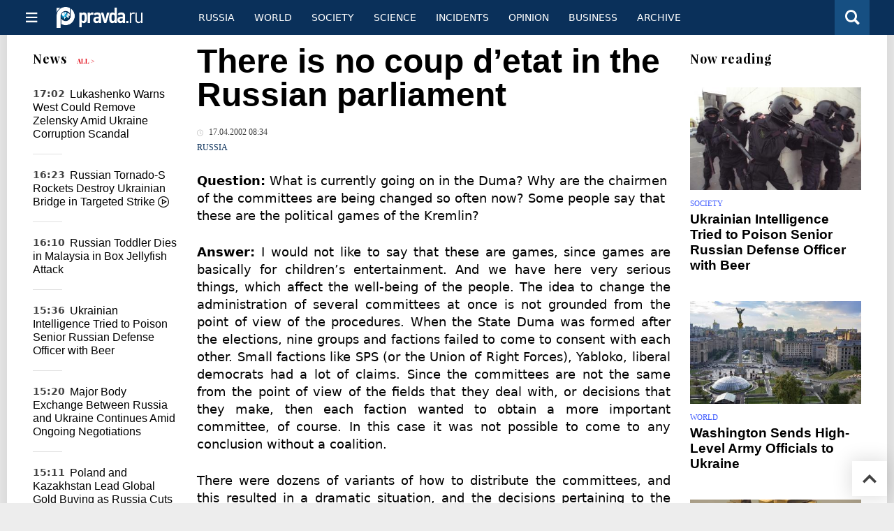

--- FILE ---
content_type: text/html
request_url: https://english.pravda.ru/news/russia/36737-n/
body_size: 15258
content:


<!DOCTYPE html>
<html lang="en" class="no-js" prefix="og: https://ogp.me/ns# fb: https://ogp.me/ns/fb# article: https://ogp.me/ns/article# profile: https://ogp.me/ns/profile# video: https://ogp.me/ns/video#">
    <head>
        <meta charset="utf-8">
        <meta name="viewport" content="width=device-width, initial-scale=1">
        <meta name="theme-color" content="#0a305a">
        <meta http-equiv="X-UA-Compatible" content="IE=edge">
        <meta name="msvalidate.01" content="13A7C501677A3DFC5E4A9747C802BFD9">
        <meta name="verify-v1" content="wFXlfD8ory0rg75F2j4lTejg4irxSLwX500ilHKJwlY=">
        <meta name="pmail-verification" content="f782bbafa506f1851028f28c1987e76b">
        <meta name="yandex-verification" content="7367d7d828b17c1c">
        <meta name="y_key" content="0594f1f446fc2d3d">
        <meta name="google-site-verification" content="googled52d3af475e970bc">
                    <meta name="robots" content="max-image-preview:large">
                <meta name="HandheldFriendly" content="true">
        <meta name="MobileOptimized" content="width">
                        <link rel="alternate" type="application/rss+xml" title="Analytics & news PravdaReport"
      href="https://english.pravda.ru/export.xml"/>
<link rel="alternate" type="application/rss+xml" title="Russia" href="https://english.pravda.ru/russia/export.xml">
                        <link rel="alternate" href="https://www.pravda.ru/" hreflang="x-default">
        <link rel="alternate" href="https://www.pravda.ru/" hreflang="ru-ru">
        <link rel="alternate" href="https://english.pravda.ru" hreflang="en-us">
        <link rel="alternate" href="https://deutsch.pravda.ru/" hreflang="de-de">
        <link rel="alternate" href="https://port.pravda.ru" hreflang="pt-br">
        <link rel="alternate" href="https://france.pravda.ru" hreflang="fr-fr">
        <link rel="alternate" href="https://es.pravda.ru/" hreflang="es-es">
                <title>There is no coup d’etat in the Russian parliament</title>
                        <link rel="canonical" href="https://english.pravda.ru/news/russia/36737-n/">
                                <link rel="image_src" href="https://english.pravda.ru/pix/logo600_60.png">
                                <meta name="twitter:site" content="@pravdareport">
                                <meta name="twitter:creator" content="@pravdareport">
                                <meta name="title" content="There is no coup d’etat in the Russian parliament">
                                <meta name="twitter:title" content="There is no coup d’etat in the Russian parliament">
                                <meta name="description" content="Question: What is currently going on in the Duma? Why are the chairmen of the committees are being changed so often now? Some people say that these are the ...">
                                <meta name="twitter:description" content="Question: What is currently going on in the Duma? Why are the chairmen of the committees are being changed so often now? Some people say that these are the ...">
                                <meta name="keywords" content="state duma russian parliament budget law-making presidnet putin gennady zyuganov seleznyov communist economic crisis">
                                <meta name="twitter:card" content="summary">
                                <meta name="image_src" content="https://english.pravda.ru/pix/logo600_60.png">
                                <meta name="author" content="Anton Kulikov">
                                <meta property="fb:app_id" content="218074068257314">
                                <meta property="og:site_name" content="PravdaReport">
                                <meta property="fb:pages" content="275320228526">
                                <meta property="og:title" content="There is no coup d’etat in the Russian parliament">
                                <meta property="og:description" content="Question: What is currently going on in the Duma? Why are the chairmen of the committees are being changed so often now? Some people say that these are the ...">
                                <meta property="og:url" content="https://english.pravda.ru/news/russia/36737-n/">
                                <meta property="og:image" content="https://english.pravda.ru/pix/logo600_60.png">
                                <meta property="og:type" content="article">
                                <meta property="og:locale" content="en">
                                <meta property="article:published_time" content="2002-04-17T04:34:03Z">
                                <meta property="article:modified_time" content="2002-04-17T04:34:03Z">
                                <meta property="article:section" content="Russia">
                                <meta property="article:tag" content="state duma russian parliament budget law-making presidnet putin gennady zyuganov seleznyov communist economic crisis">
                
        <link rel="shortcut icon" href="https://english.pravda.ru/favicon.ico">
        <link rel="apple-touch-icon" href="https://english.pravda.ru/pix/apple-touch-icon.png">
        
    <link rel="stylesheet" href="https://cdn.newsteam-hub.ru/pravda/css/new/000_reset.min.css" type="text/css">
    <link rel="stylesheet" href="https://cdn.newsteam-hub.ru/pravda/css/new/002_menu.min.css" type="text/css">
<link rel="preload" href="https://english.pravda.ru/css/new/004_global.min.css" as="style" onload="this.onload=null;this.rel='stylesheet'"><link rel="preload" href="https://english.pravda.ru/css/new/001_fonts.min.css" as="style" onload="this.onload=null;this.rel='stylesheet'"><link rel="preload" href="https://english.pravda.ru/css/new/000_icons.min.css" as="style" onload="this.onload=null;this.rel='stylesheet'"><link rel="preload" href="https://english.pravda.ru/css/new/006_news.min.css" as="style" onload="this.onload=null;this.rel='stylesheet'"><noscript>
                    <link rel="stylesheet" href="https://english.pravda.ru/css/new/004_global.min.css">
                    <link rel="stylesheet" href="https://english.pravda.ru/css/new/001_fonts.min.css">
                    <link rel="stylesheet" href="https://english.pravda.ru/css/new/000_icons.min.css">
                    <link rel="stylesheet" href="https://english.pravda.ru/css/new/006_news.min.css">
    </noscript>        		<!--noindex-->
    <!-- sf#396 -->
    <link rel="dns-prefetch" href="//fonts.googleapis.com">
<link rel="dns-prefetch" href="//fonts.gstatic.com">
<link rel="dns-prefetch" href="//img.pravda.ru">
<link rel="dns-prefetch" href="//www.googletagmanager.com">
<link rel="dns-prefetch" href="//www.google-analytics.com">

<link rel="preconnect" href="https://fonts.googleapis.com">
<link rel="preconnect" href="https://fonts.gstatic.com" crossorigin>
<link rel="preconnect" href="https://img.pravda.ru">
<link rel="preconnect" href="https://counter.yadro.ru">

<link rel="preload" href="/fonts/PlayfairDisplay-Bold.woff2" as="font" type="font/woff2" crossorigin>
<link rel="preload" href="/fonts/pravdaru-icons.woff" as="font" type="font/woff" crossorigin>

<style>
  html {
    box-sizing: border-box;
    font-size: 14px;
  }
  *, *:before, *:after {
    box-sizing: inherit;
  }
  body {
    margin: 0;
    padding: 0;
    min-width: 320px;
    font-family: system-ui, -apple-system, BlinkMacSystemFont, "Segoe UI", Roboto, sans-serif;
    font-size: 14px;
    font-weight: 300;
    color: #000;
    background: #fff;
  }
  header {
    width: 100%;
    background: #0a305a;
    color: #fff;
    height: 50px;
    display: flex;
    align-items: center;
    justify-content: space-between;
    padding: 0 20px;
  }
  header .logo {
    font-size: 1.5em;
    font-weight: bold;
  }
  nav {
    display: flex;
    gap: 15px;
  }
  nav a {
    color: #fff;
    text-decoration: none;
    font-size: 0.9em;
  }
  nav a:hover {
    text-decoration: underline;
  }
  h1, h2 {
    font-family: "Playfair Display", serif;
    font-weight: 700;
    margin: 0.67em 0;
  }
  p {
    margin: 1em 0;
  }
  a {
    color: #0a305a;
    text-decoration: none;
  }
  a:hover {
    text-decoration: underline;
  }

  @media only screen and (min-width: 1260px) {
    .page .article .article-header {
      font-size: 1.7em;
    }
  }
  .page .article .article-header {
    margin: -0.2em 0 0;
    font-size: 2.3em;
    line-height: 1.2;
  }
  .page .article .second-title {
    font-size: 1.3em;
    line-height: 1.3;
    color: #666;
  }
</style>

    <!-- end of sf#396 -->
	<!--/noindex-->
        </head>
    <body class="pushable">
                <script type="application/ld+json">[{"@context":"https:\/\/schema.org","@type":"NewsArticle","mainEntityOfPage":{"@type":"WebPage","@id":"https:\/\/english.pravda.ru\/news\/russia\/36737-n\/"},"name":"There is no coup d’etat in the Russian parliament ","url":"https:\/\/english.pravda.ru\/news\/russia\/36737-n\/","headline":"There is no coup d’etat in the Russian parliament ","articleBody":"Question: What is currently going on in the Duma? Why are the chairmen of the committees are being changed so often now? Some people say that these are the political games of the Kremlin?Answer: I would not like to say that these are games, since games are  basically for children’s entertainment. And we have here very serious things,  which affect the well-being of the people.  The idea to change the administration of  several committees at once is not grounded from the point of view of the procedures.  When the State Duma was formed after the elections, nine groups and factions failed  to come to consent with each other. Small factions like SPS (or the Union of Right Forces), Yabloko, liberal democrats had a lot of claims. Since the committees are not the same from the point of view of the fields that they deal with, or decisions that they make, then each faction wanted to obtain a more important committee, of course.  In this case it was not possible to come  to any conclusion without a coalition. There were dozens of variants of how to distribute the committees, and this resulted in a dramatic situation,  and the decisions pertaining to the distribution of the committees were made by four largest groups. This was definitely not good for the rest. This situation appeared on their own initiative.  I think that the reason for remaking the committees in the Duma was the activity of our right committee and  its chairman, Mr. Isakov.  Our government is being very late with the development of the bill, and it wants  the Duma to pass them without even looking at what is written in the documents.  There are a lot of responsible deputies in the Duma, who always vote, claiming responsibility for their decisions. There are also questions about  long procedures of passing the bills.  A lot of laws are often raw, for example the last one, which is connected with the road funds.  The documents are coming out very late.  We make decisions and the officials are supposed to formulate the notions and do the polishing work. Just imagine, how much time it takes to check everything in a bill of 100 pages.  And they want us to do that within one night.For example, why the decisions, which were connected with the bill on small business, the joint social tax and the imputed earnings tax, were made so late? Of course, there are problems coming up.  On the other hand, Boris Isakov  was not giving explicit answers.  For instance,  we will not conduct the expertise  of a bill, because it was submitted too late.  We all work together.  If we work at night, then it means that  officials are supposed to work at night too.  So, everything started with Isakov, and  all decisions of four largest parliamentary groups were aimed against him.  Then they offered to revise the administrative staff, because it was not working efficiently.  I do not have any complaints to it, I always read  the conclusions of the legal administration,  the analytical department gives good materials now. The problem of the State Duma is in the fact that it is the only open institution for the citizens.  Everything is discussed in public there.  When we are passing a law,  then we have to consider  it from every angle, opposition is vital here in order to avoid mistakes. The example with the changes to the single social tax and the imputed earnings tax: they hurried with those decisions, and the president ordered to elaborate another chapter pertaining to the taxation of small business. Q: Maybe there is some financial interest there?A: I am not interested in this issue.  If there is a question coming up that the chairmen of the committees have to be changed, for making them work more efficiently, then  there is another question: in whose interests are they supposed to work more efficiently? The answer is: in the interests of the people, who elected them – in the interests of the voters.  If large industrial companies, or the government helped them to become deputies, then it is a completely different matter. At present moment the government and the Finance Ministry in particular, are trying to equalize everyone.  But can a provincial farmer and a diamond industry work on the one and the same basis?  A businessmen is supposed to pay 13% of taxes, and this level is the same for another businessman, who has 20 people working for  him.  The rules should be different, and the government is setting the same rules of the game for everyone.Q: Including the Law about theland,  which has not been thought-out through?  A: You are right.  The laws are being passed hastily, provoking the shadow turnover of capital.  We wanted to make a normal code, which would work for people, we are trying to consider  suggestions from the deputies from every possible angle.Q: Do you think this could be called a coup d’etat? A: Absolutely not.  There was no coup, no one withdrew mandates from the deputies, no one forbade us to work  in the committee and stand for our positions. There are a lot of those, who wish to promote their own people, pay wages to them, give offices and cars to them.  This absolutely does not go together with the needs of the people, because this is not  the point of the parliament’s work. I have recently been to Spain, there is an unofficial rule for the work of the parliament. Only a representative for the opposition  can be the chairman  of the budgetary committee there. This helps to have the unbiased, independent view on the suggestions  that the government submits to the parliament.  The same thing is in Holland.  And we say that the opposition is an obstacle for working. Q: Was changing the speaker a political step? A: This is  a big dream of our four largest associations in the parliament. I mean Unity, Fatherland, SPS, Russian Regions. The work of the chairman of the State Duma is not easy, and not everyone can do it the way that Gennady Seleznyov does. Just try to imagine, what  is going to happen, if  everyone comes from one team.  The head of the state must trace those procedures. Q: Did  you try to address to the president?A: Gennady Seleznyov talked to the president.  He reported the president on the situation. Gennady Zyuganov, the leader of the Russian communist party, also talked to Putin. I think that Vladimir Putin  is well-aware of what is going on in the State Duma. He said that it was the inner affair of the Duma, but I think that this statement was not correct.  The State Duma is not a club of interests.  This is a very important law-making state institution. Q: Do you still trust the president, or maybe he is being pressed? A: I trust not in the president,  I trust the common sense of a citizen. Q: What may the deputies do, if it does not stop? A: I think that  our response is in the professional work at the committees. I know a lot of examples, when a deputy, which does not have any positions, had a decisive opinion.Q: Don’t you think that the situation of the year 1993 might repeat?A: No, I do not think so.Q: Why did several factions succumb? For example, Vladimir Zhirinovsky’s faction, who was criticizing the president before, but then he stopped doing it. A: I have a special opinion regarding Zhirinovsky and his party.  I think that he behaves in a destructive way.  PR comes first for him, not a result.  Since there are very few of them,  they have not been affecting the decision-making process. Q: What about other factions? A: SPS and Yabloko are getting even with each other, because they do not have any posts. Q: Did communists support Putin before?A: They never did. Putin did not have a program, so there was nothing to support.  Or do you mean to support him just as a human being?  A good person is not a reason for taking a senior state post. Q: Can this all lead to the economic crisis in the country? A: No, it cannot. The laws, which have been passed before, control the economic situation in the country.  It is very important for the government and the Central Bank not to make hasty decisions. Q: Can the president dissolve the Duma now?A: Not now, but there are two articles in the Constitution, pursuant to which he is entitled to do so.  One of them says that the president can dissolve the Duma, if we reject president’s suggestion to appoint the head of the government three times in a row, or if we do not pass the law about the budget.  There are no other reasons for that. Sergey Shtogrin was interviewed by Ilya Tarasov\r\nPRAVDA.Ru\r\nTranslated by Dmitry Sudakov","genre":"Russia","articleSection":"Russia","keywords":"state duma russian parliament budget law-making presidnet putin gennady zyuganov seleznyov communist economic crisis","publisher":{"@context":"https:\/\/schema.org","@type":"NewsMediaOrganization","url":"https:\/\/english.pravda.ru\/","name":"Pravda English","email":"home@pravda.ru","telephone":"+7(499)641-41-69","sameAs":["https:\/\/www.facebook.com\/english.pravda\/"],"foundingDate":"1999-01-27","description":"Choosing the information that you would like to receive from our publications in social networks is simple. You do not have to dive into the heap of information trying to find what you need. We have separated the information flow into topical sections. Sign up, let's be friends in social networks! :)","logo":{"@type":"ImageObject","url":"https:\/\/english.pravda.ru\/pix\/logo600_60.png","width":600,"height":60},"address":{"@type":"PostalAddress","addressLocality":"Moscow","addressRegion":"Moscow","postalCode":"105066","streetAddress":"Staraya Basmannaya str., 16, p. 3","addressCountry":"Russian Federation"},"contactPoint":{"@type":"ContactPoint","email":"home@pravda.ru","url":"https:\/\/english.pravda.ru\/about.html"},"ethicsPolicy":"https:\/\/english.pravda.ru\/ethics_policy.html","missionCoveragePrioritiesPolicy":"https:\/\/english.pravda.ru\/mission_and_values.html","diversityPolicy":"https:\/\/english.pravda.ru\/diversity_policy.html","correctionsPolicy":"https:\/\/english.pravda.ru\/corrections_policy.html","verificationFactCheckingPolicy":"https:\/\/english.pravda.ru\/verification_fact_checking_standards.html","unnamedSourcesPolicy":"https:\/\/english.pravda.ru\/unnamed_sources_polic.html","ownershipFundingInfo":"https:\/\/english.pravda.ru\/founders.html","diversityStaffingReport":"https:\/\/english.pravda.ru\/diversity_policy.html","publishingPrinciples":"https:\/\/english.pravda.ru\/principles.html"},"inLanguage":"en","isFamilyFriendly":true,"description":"Deputy chairman of the Committee for budget and taxes of the Russian State Duma, Sergey Shtogrin, comments on the situation after the recent events in the parliament","author":{"@type":"Person","name":"Anton Kulikov","url":"https:\/\/english.pravda.ru\/author\/kulikov_anton\/"},"image":{"@type":"ImageObject","url":"https:\/\/english.pravda.ru\/image\/preview\/article\/7\/3\/7\/36737_five.jpeg","height":"","width":""},"dateCreated":"2002-04-17T04:34:00Z","datePublished":"2002-04-17T04:34:03Z","dateModified":"2002-04-17T04:34:03Z"}]</script>
            
<!-- Меню левое для мобильной версии-->
<div class="left sidebar">
    <a href="https://english.pravda.ru/" class="logo">
        <i class="logo icon">

        </i>
    </a>
    <!--noindex-->
    <div class="vertical menu">
                <a href="https://english.pravda.ru/world/" class="item">World</a>
                <a href="https://english.pravda.ru/russia/" class="item">Russia</a>
                <a href="https://english.pravda.ru/society/" class="item">Society</a>
                <a href="https://english.pravda.ru/opinion/" class="item">Opinion</a>
                <a href="https://english.pravda.ru/science/" class="item">Science</a>
                <a href="https://english.pravda.ru/sports/" class="item">Sport</a>
                <a href="https://english.pravda.ru/hotspots/" class="item">Incidents</a>
                <a href="https://english.pravda.ru/business/" class="item">Business</a>
            </div>
    <!--/noindex-->
</div>
<!-- Форма поиска -->
<div class="mobile topbar section">
    <div class="menu"><a id="mobile-navigation-trigger" data-target="body &gt; .left.sidebar" class="icon item">
        <i class="sandwich icon"></i></a><span class="item text logo" onclick="document.location.href = '/'"></span>
        <div class="right personal menu">
                        <a href="/search/" class="search item" aria-label="Поиск по сайту">
                <i class="search icon"></i>
            </a>
        </div>
    </div>
</div>
<div class="pusher">
    <div class="page">
                                <!-- Blue bar -->
        <div class="topbar section">
            <div class="grid">
                <div class="four wide column">
                    <div id="main-navigation-trigger">
                        <div class="menu"><a href="#" class="item" aria-label="Открыть меню"><i class="sandwich icon"></i><span></span></a>
                        </div>
                        <div class="menu"><a href="#" class="item" aria-label="Закрыть меню"><i class="times icon"></i></a></div>
                    </div>
                    <div class="main logo">
                        <a href="https://english.pravda.ru/">
                            <img src="/pix/logo_white.png" alt="Правда.Ру" width="123" height="30" loading="lazy">
                        </a>
                    </div>
                </div>
                <div class="fifteen wide column">
                    <div id="sub-navigation" class="menu">
                        <div class="content">
                                <a href="https://english.pravda.ru/russia/"
       class="item" >
        Russia    </a>
    <a href="https://english.pravda.ru/world/"
       class="item" >
        World    </a>
    <a href="https://english.pravda.ru/society/"
       class="item" >
        Society    </a>
    <a href="https://english.pravda.ru/science/"
       class="item" >
        Science    </a>
    <a href="https://english.pravda.ru/hotspots/"
       class="item" >
        Incidents    </a>
    <a href="https://english.pravda.ru/opinion/"
       class="item" >
        Opinion    </a>
    <a href="https://english.pravda.ru/business/"
       class="item" >
        Business    </a>
    <a href="https://english.pravda.ru/archive/"
       class="item" >
        Archive    </a>
                        </div>
                        <div class="right menu">
                                                    </div>
                    </div>
                </div>
                <div class="one wide column">
                    <div class="personal menu">
                        <a href="/search/" data-target="#search-form" class="search item" aria-label="Поиск по сайту"><i class="search icon"></i></a>
                    </div>
                </div>
            </div>
        </div>
        <!--noindex--><div id="main-navigation" class="main navigation section"><div class="content"></div></div><!--/noindex-->

                            
        <div class="section news-scroll">
    <div class="equal height grid fixed-nav">
        <div class="fifteen wide column" id="content-column">
            <div class="section short-news">
                <div class="grid">
                    <div class="five wide computer only column">
                        <div class="sticky">
                            <div class="four wide hide on notebook column">
        <div class="relaxed grid">
            <div class="row">
                <div class="column">
                        <div class="header">
        <a href="https://english.pravda.ru/news/">News</a>
        <small><a href="https://english.pravda.ru/news/">All &gt;</a></small>
    </div>
    <div class="news block red-tag">
        <div class="">
                                                                                <div
                        data-article-id="164907"
                        class="article"
                >
                    <time data-increment="1" datetime="2025-11-20T14:02:00Z">
                        17:02                    </time>
                    <div class="title">
                        <a href="https://english.pravda.ru/news/world/164907-ukraine-corruption-scandal-zelensky/">
                            Lukashenko Warns West Could Remove Zelensky Amid Ukraine Corruption Scandal                        </a>
                    </div>
                </div>
                                                        <div
                        data-article-id="164906"
                        class="video article"
                >
                    <time data-increment="2" datetime="2025-11-20T13:23:00Z">
                        16:23                    </time>
                    <div class="title">
                        <a href="https://english.pravda.ru/news/hotspots/164906-russian-tornado-s-mlrs-precision-bridge-strike/">
                            Russian Tornado-S Rockets Destroy Ukrainian Bridge in Targeted Strike <i class="video icon"></i>                        </a>
                    </div>
                </div>
                                                        <div
                        data-article-id="164905"
                        class="article"
                >
                    <time data-increment="3" datetime="2025-11-20T13:10:00Z">
                        16:10                    </time>
                    <div class="title">
                        <a href="https://english.pravda.ru/news/society/164905-malaysia-russian-child-box-jellyfish-death/">
                            Russian Toddler Dies in Malaysia in Box Jellyfish Attack                        </a>
                    </div>
                </div>
                                                        <div
                        data-article-id="164904"
                        class="article"
                >
                    <time data-increment="4" datetime="2025-11-20T12:36:00Z">
                        15:36                    </time>
                    <div class="title">
                        <a href="https://english.pravda.ru/news/society/164904-ukrainian-intelligence-poison/">
                            Ukrainian Intelligence Tried to Poison Senior Russian Defense Officer with Beer                        </a>
                    </div>
                </div>
                                                        <div
                        data-article-id="164903"
                        class="article"
                >
                    <time data-increment="5" datetime="2025-11-20T12:20:00Z">
                        15:20                    </time>
                    <div class="title">
                        <a href="https://english.pravda.ru/news/hotspots/164903-russia-ukraine-body-exchange/">
                            Major Body Exchange Between Russia and Ukraine Continues Amid Ongoing Negotiations                        </a>
                    </div>
                </div>
                                                        <div
                        data-article-id="164902"
                        class="article"
                >
                    <time data-increment="6" datetime="2025-11-20T12:11:00Z">
                        15:11                    </time>
                    <div class="title">
                        <a href="https://english.pravda.ru/news/world/164902-global-gold-purchases/">
                            Poland and Kazakhstan Lead Global Gold Buying as Russia Cuts Reserves                        </a>
                    </div>
                </div>
                                                        <div
                        data-article-id="164901"
                        class="article"
                >
                    <time data-increment="7" datetime="2025-11-20T10:23:00Z">
                        13:23                    </time>
                    <div class="title">
                        <a href="https://english.pravda.ru/news/world/164901-germany-chancellor-merz/">
                            Rio Mayor Slams German Chancellor Merz as 'Hitler’s Son,' 'Nazi' and 'Bastard'                        </a>
                    </div>
                </div>
                                                        <div
                        data-article-id="164900"
                        class="article"
                >
                    <time data-increment="8" datetime="2025-11-20T10:02:00Z">
                        13:02                    </time>
                    <div class="title">
                        <a href="https://english.pravda.ru/news/science/164900-giant-solar-prominence-breaks-away/">
                            Massive Million-Kilometer Solar Prominence Detaches in Rare Event                        </a>
                    </div>
                </div>
                                                        <div
                        data-article-id="164899"
                        class="article"
                >
                    <time data-increment="9" datetime="2025-11-20T09:54:00Z">
                        12:54                    </time>
                    <div class="title">
                        <a href="https://english.pravda.ru/news/world/164899-trump-putin-ukraine-peace-plan-leaked-analysis/">
                            Trump’s New Ukraine Peace Plan Aligns with Putin’s Alaska Summit Proposals                        </a>
                    </div>
                </div>
                                </div>
    </div>
                    </div>
            </div>
    </div>
</div>
                        </div>
                    </div>
                    <div class="fifteen wide column" id="scrolling-news-list" >
                            <section
                                id="default-list-item"
                                 data-show-next-article-ids=""
                                 data-article-id="36737"
                                 data-seotitle="There is no coup d’etat in the Russian parliament "
                                 data-seourl="https://english.pravda.ru/news/russia/36737-n/"
                                 data-seokeywords="state duma russian parliament budget law-making presidnet putin gennady zyuganov seleznyov communist economic crisis"
                                 data-seodescription="Question: What is currently going on in the Duma? Why are the chairmen of the committees are being changed so often now? Some people say that these are the ..."
                        >
                            
<div class="full article full-article" data-article-id="">
        <h1 class="title">There is no coup d’etat in the Russian parliament </h1>
    <div class="category">
                            <div class="meta">
                                    <time datetime="2002-04-17T04:34:03Z"
                          title="Published"><i class="time icon"></i>
                        17.04.2002 08:34                    </time>
                            </div>
                <div class="breadcumbs" itemscope itemtype="https://schema.org/BreadcrumbList"><span itemprop="itemListElement" itemscope itemtype="https://schema.org/ListItem">                <a href="https://english.pravda.ru/russia/" itemprop="item">
                <meta itemprop="position" content="0"><span itemprop="name">                Russia                </span>            </a>
            </span></div>    </div>


<style>
/* Вертикальное видео (портрет) */
.video-material.video-vertical .main-material-media .embed-container {
    max-width: 400px;
    margin: 1rem auto;
}
.video-material.video-vertical .main-material-media .embed-container video {
    width: 100%;
    max-width: 400px;
    aspect-ratio: 9/16;
    object-fit: cover;
}
@media only screen and (max-width: 768px) {
    .video-material.video-vertical .main-material-media .embed-container {
        max-width: 300px;
    }
    .video-material.video-vertical .main-material-media .embed-container video {
        max-width: 300px;
    }
}
@media only screen and (max-width: 480px) {
    .video-material.video-vertical .main-material-media .embed-container {
        max-width: 250px;
    }
    .video-material.video-vertical .main-material-media .embed-container video {
        max-width: 250px;
    }
}

</style>

<p class="lead"><b>Question: </b>What is currently going on in the Duma? Why are the chairmen of the committees are being changed so often now? Some people say that these are the political games of the Kremlin?</p><div class="main-material-media"></div><p align="justify"><b>Answer: </b>I would not like to say that these are games, since games are  basically for children’s entertainment. And we have here very serious things,  which affect the well-being of the people.  The idea to change the administration of  several committees at once is not grounded from the point of view of the procedures.  When the State Duma was formed after the elections, nine groups and factions failed  to come to consent with each other. Small factions like SPS (or the Union of Right Forces), Yabloko, liberal democrats had a lot of claims. Since the committees are not the same from the point of view of the fields that they deal with, or decisions that they make, then each faction wanted to obtain a more important committee, of course.  In this case it was not possible to come  to any conclusion without a coalition. </p><p align="justify">There were dozens of variants of how to distribute the committees, and this resulted in a dramatic situation,  and the decisions pertaining to the distribution of the committees were made by four largest groups. This was definitely not good for the rest. This situation appeared on their own initiative.  I think that the reason for remaking the committees in the Duma was the activity of our right committee and  its chairman, Mr. Isakov.  Our government is being very late with the development of the bill, and it wants  the Duma to pass them without even looking at what is written in the documents.  There are a lot of responsible deputies in the Duma, who always vote, claiming responsibility for their decisions. </p><p align="justify">There are also questions about  long procedures of passing the bills.  A lot of laws are often raw, for example the last one, which is connected with the road funds.  The documents are coming out very late.  We make decisions and the officials are supposed to formulate the notions and do the polishing work. Just imagine, how much time it takes to check everything in a bill of 100 pages.  And they want us to do that within one night.</p><p align="justify">For example, why the decisions, which were connected with the bill on small business, the joint social tax and the imputed earnings tax, were made so late? Of course, there are problems coming up.  On the other hand, Boris Isakov  was not giving explicit answers.  For instance,  we will not conduct the expertise  of a bill, because it was submitted too late.  We all work together.  If we work at night, then it means that  officials are supposed to work at night too.  So, everything started with Isakov, and  all decisions of four largest parliamentary groups were aimed against him.  Then they offered to revise the administrative staff, because it was not working efficiently.  I do not have any complaints to it, I always read  the conclusions of the legal administration,  the analytical department gives good materials now. </p><p align="justify">The problem of the State Duma is in the fact that it is the only open institution for the citizens.  Everything is discussed in public there.  When we are passing a law,  then we have to consider  it from every angle, opposition is vital here in order to avoid mistakes. The example with the changes to the single social tax and the imputed earnings tax: they hurried with those decisions, and the president ordered to elaborate another chapter pertaining to the taxation of small business. </p><p align="justify"><b>Q: </b>Maybe there is some financial interest there?</p><p align="justify"><b>A: </b>I am not interested in this issue.  If there is a question coming up that the chairmen of the committees have to be changed, for making them work more efficiently, then  there is another question: in whose interests are they supposed to work more efficiently? The answer is: in the interests of the people, who elected them – in the interests of the voters.  If large industrial companies, or the government helped them to become deputies, then it is a completely different matter. At present moment the government and the Finance Ministry in particular, are trying to equalize everyone.  But can a provincial farmer and a diamond industry work on the one and the same basis?  A businessmen is supposed to pay 13% of taxes, and this level is the same for another businessman, who has 20 people working for  him.  The rules should be different, and the government is setting the same rules of the game for everyone.</p><p align="justify"><b>Q: </b>Including the Law about theland,  which has not been thought-out through?</p><!-- pagebreak -->  <p align="justify"><b>A: </b>You are right.  The laws are being passed hastily, provoking the shadow turnover of capital.  We wanted to make a normal code, which would work for people, we are trying to consider  suggestions from the deputies from every possible angle.</p><p align="justify"><b>Q: </b>Do you think this could be called a coup d’etat? </p><p align="justify"><b>A: </b>Absolutely not.  There was no coup, no one withdrew mandates from the deputies, no one forbade us to work  in the committee and stand for our positions. There are a lot of those, who wish to promote their own people, pay wages to them, give offices and cars to them.  This absolutely does not go together with the needs of the people, because this is not  the point of the parliament’s work. I have recently been to Spain, there is an unofficial rule for the work of the parliament. Only a representative for the opposition  can be the chairman  of the budgetary committee there. This helps to have the unbiased, independent view on the suggestions  that the government submits to the parliament.  The same thing is in Holland.  And we say that the opposition is an obstacle for working. </p><p align="justify"><b>Q: </b>Was changing the speaker a political step? </p><p align="justify"><b>A: </b>This is  a big dream of our four largest associations in the parliament. I mean Unity, Fatherland, SPS, Russian Regions. The work of the chairman of the State Duma is not easy, and not everyone can do it the way that Gennady Seleznyov does. Just try to imagine, what  is going to happen, if  everyone comes from one team.  The head of the state must trace those procedures. </p><p align="justify"><b>Q: </b>Did  you try to address to the president?</p><p align="justify"><b>A: </b>Gennady Seleznyov talked to the president.  He reported the president on the situation. Gennady Zyuganov, the leader of the Russian communist party, also talked to Putin. I think that Vladimir Putin  is well-aware of what is going on in the State Duma. He said that it was the inner affair of the Duma, but I think that this statement was not correct.  The State Duma is not a club of interests.  This is a very important law-making state institution. </p><p align="justify"><b>Q: </b>Do you still trust the president, or maybe he is being pressed? </p><p align="justify"><b>A: </b>I trust not in the president,  I trust the common sense of a citizen. </p><p align="justify"><b>Q: </b>What may the deputies do, if it does not stop? </p><p align="justify"><b>A: </b>I think that  our response is in the professional work at the committees. I know a lot of examples, when a deputy, which does not have any positions, had a decisive opinion.</p><p align="justify"><b>Q: </b>Don’t you think that the situation of the year 1993 might repeat?</p><p align="justify"><b>A: </b>No, I do not think so.</p><p align="justify"><b>Q: </b>Why did several factions succumb? For example, Vladimir Zhirinovsky’s faction, who was criticizing the president before, but then he stopped doing it. </p><p align="justify"><b>A: </b>I have a special opinion regarding Zhirinovsky and his party.  I think that he behaves in a destructive way.  PR comes first for him, not a result.  Since there are very few of them,  they have not been affecting the decision-making process. </p><p align="justify"><b>Q: </b>What about other factions? </p><p align="justify"><b>A: </b>SPS and Yabloko are getting even with each other, because they do not have any posts. </p><p align="justify"><b>Q: </b>Did communists support Putin before?</p><p align="justify"><b>A: </b>They never did. Putin did not have a program, so there was nothing to support.  Or do you mean to support him just as a human being?  A good person is not a reason for taking a senior state post. </p><p align="justify"><b>Q: </b>Can this all lead to the economic crisis in the country? </p><p align="justify"><b>A: </b>No, it cannot. The laws, which have been passed before, control the economic situation in the country.  It is very important for the government and the Central Bank not to make hasty decisions. </p><p align="justify"><b>Q: </b>Can the president dissolve the Duma now?</p><p align="justify"><b>A: </b>Not now, but there are two articles in the Constitution, pursuant to which he is entitled to do so.  One of them says that the president can dissolve the Duma, if we reject president’s suggestion to appoint the head of the government three times in a row, or if we do not pass the law about the budget.  There are no other reasons for that. </p><p align="justify"><b>Sergey Shtogrin was interviewed by Ilya Tarasov
PRAVDA.Ru</p><p align="justify">
Translated by Dmitry Sudakov</b></p>		<!--noindex-->
			<div class="staticFragment "
             id="div_sf_390"
             data-name="social_after_article_and_news"
             style="  ">
		<div id="sf_size_390" style="display: none;  "></div>
		<p>Subscribe to Pravda.Ru <a href="https://t.me/engpravda" rel="nofollow">Telegram channel</a>, <a href="https://www.facebook.com/english.pravda" rel="nofollow">Facebook</a>, <a href="https://feeds.feedburner.com/engpravda" rel="nofollow">RSS</a>!</p>
<p></p>
<p></p>		</div>
		<!--/noindex-->
<div class="authors-block">
<div class="author-row">
	<small class="author-avatar" style="background-image:url(https://english.pravda.ru/pix/author.png);"></small>
	<div class="source">
		<span>Author`s name</span> <a href="https://english.pravda.ru/author/kulikov_anton/">Anton Kulikov</a>
		<div class="author-desc">				</div>
	</div>
</div>
</div></div>
                                                                                </section>
                    </div>
                </div>
            </div>
        </div>
        <div class="four wide hide on notebook column">
    <div class="relaxed grid">
                                        <div class="row">
            <div class="column">
                        <div class="header">Now reading</div>
                        <div class="article">
                                    <a href="https://english.pravda.ru/news/society/164904-ukrainian-intelligence-poison/" class="thumb">
                        <img src="https://english.pravda.ru/image/preview/article/9/0/4/164904_m.jpeg" alt="Ukrainian Intelligence Tried to Poison Senior Russian Defense Officer with Beer">
                    </a>
                                <div class="category">
                    <a href="https://english.pravda.ru/society/">Society</a>
                </div>
                <div class="title">
                    <a href="https://english.pravda.ru/news/society/164904-ukrainian-intelligence-poison/">Ukrainian Intelligence Tried to Poison Senior Russian Defense Officer with Beer</a>
                                    </div>
            </div>
                    <div class="article">
                                    <a href="https://english.pravda.ru/news/world/164892-us-military-delegation-ukraine/" class="thumb">
                        <img src="https://english.pravda.ru/image/preview/article/8/9/2/164892_m.jpeg" alt="Washington Sends High-Level Army Officials to Ukraine">
                    </a>
                                <div class="category">
                    <a href="https://english.pravda.ru/world/">World</a>
                </div>
                <div class="title">
                    <a href="https://english.pravda.ru/news/world/164892-us-military-delegation-ukraine/">Washington Sends High-Level Army Officials to Ukraine</a>
                                    </div>
            </div>
                    <div class="article">
                                    <a href="https://english.pravda.ru/news/world/164902-global-gold-purchases/" class="thumb">
                        <img src="https://english.pravda.ru/image/preview/article/9/0/2/164902_m.jpeg" alt="Poland and Kazakhstan Lead Global Gold Buying as Russia Cuts Reserves">
                    </a>
                                <div class="category">
                    <a href="https://english.pravda.ru/world/">World</a>
                </div>
                <div class="title">
                    <a href="https://english.pravda.ru/news/world/164902-global-gold-purchases/">Poland and Kazakhstan Lead Global Gold Buying as Russia Cuts Reserves</a>
                                    </div>
            </div>
                    </div>
        </div>
                <div class="sticky">
                                </div>
    </div>
</div>
    </div>
</div>
<div id="stop-scrolling-news" data-loading="0"></div>
<div class="section popular lazyImages">
    <div class="header">
        Popular    </div>
    <div class="two column grid">
        <div class="primary column">
                <div class="divided equal height grid">
        <div class="twelve wide column">
            <div class="featured article">
                <div class="title">
                    <a href="https://english.pravda.ru/news/world/164898-usa-russia-ukraine-peace-deal/">Peace Negotiations Collapse in Ankara Amid Corruption Scandal and New Ukrainian Proposals</a>
                </div>
                <p>A planned meeting in Ankara between US President Donald Trump’s special envoy and Volodymyr Zelensky collapsed after the Ukrainian leader rejected previously negotiated terms of a US-backed peace proposal</p>
                <a href="https://english.pravda.ru/news/world/164898-usa-russia-ukraine-peace-deal/" class="thumb">
                    <img data-src="https://english.pravda.ru/image/preview/article/8/9/8/164898_m.jpeg"
                         alt="US Envoy Walks Out: Trump’s Adviser Abandons Talks After Zelensky Backs Away" loading="lazy">
                </a>
            </div>
        </div>
        <div class="eight wide column">
            <div class="vertically divided grid">
                                    <div class="one column row">
                        <div class="column">
                            <div class="article">
                                                                    <a href="https://english.pravda.ru/news/world/164890-verba-manpads/"
                                       class="thumb"><img data-src="https://english.pravda.ru/image/preview/article/8/9/0/164890.jpeg"
                                                          alt="Russia’s Verba MANPADS Touted as World Leader After Combat Success in Ukraine" loading="lazy"></a>
                                                                <div class="title">
                                    <a href="https://english.pravda.ru/news/world/164890-verba-manpads/">Russian Verba MANPADS Surpasses Rivals in Real Combat Performance</a>
                                </div>
                            </div>
                        </div>
                    </div>
                                        <div class="one column row">
                        <div class="column">
                            <div class="article">
                                                                <div class="title">
                                    <a href="https://english.pravda.ru/news/russia/164896-putin-annual-medical-exam-results/">Putin Undergoes Two-Day Medical Evaluation, Stays Overnight at Clinic</a>
                                </div>
                            </div>
                        </div>
                    </div>
                                        <div class="one column row">
                        <div class="column">
                            <div class="article">
                                                                <div class="title">
                                    <a href="https://english.pravda.ru/news/world/164888-white-house-russia-ukraine-peace-framework/">US–Russia Peace Framework Nearly Ready, Ukraine, Europe Not Involved</a>
                                </div>
                            </div>
                        </div>
                    </div>
                                </div>
        </div>
    </div>
            </div>
        <div class="hide on tablet column">
            <div class="equal height grid">
                <div class="twelve wide authors column">
                            <a href="https://english.pravda.ru/world/164895-spain-ukraine-aid/"
           class=" gray author article">
            <span class="title">€817 Million for Ukraine: Why Spain Neglects Its Own Infrastructure and Poor</span>
            <span class="author link">Lyuba Lulko</span>
        </a>
                <a href="https://english.pravda.ru/world/164882-china-financing-us-economy/"
           class=" teal author article">
            <span class="title">China Becomes Largest Foreign Financier of US Economy</span>
            <span class="author link">Oleg Artyukov</span>
        </a>
                <a href="https://english.pravda.ru/history/164857-lunokhod-1-soviet-moon-rover-55th-anniversary/"
           class=" green author article">
            <span class="title">55 Years Since Lunokhod-1: The Soviet Moon Rover That Changed Space Exploration</span>
            <span class="author link">Andrey Mihayloff</span>
        </a>
                        </div>
                <div class="eight wide computer only column">
                            <div class="vertically divided grid">
                            <div class="one column row">
                    <div class="column">
                        <div class="article">
                                                        <div class="title">
                                <a href="https://english.pravda.ru/news/world/164897-us-russia-peace-plan-ukraine/">Zelensky to Receive US-Russia Peace Proposal Demanding Major Concessions</a>
                            </div>
                        </div>
                    </div>
                </div>
                                <div class="one column row">
                    <div class="column">
                        <div class="article">
                                                        <div class="title">
                                <a href="https://english.pravda.ru/news/world/164892-us-military-delegation-ukraine/">Kyiv Hosts Senior US Military Delegation as Talks With Moscow Loom</a>
                            </div>
                        </div>
                    </div>
                </div>
                                <div class="one column row">
                    <div class="column">
                        <div class="article">
                                                            <a href="https://english.pravda.ru/news/hotspots/164887-ukraine-atacms-attack-voronezh/"
                                   class="thumb">
                                   <img data-src="https://english.pravda.ru/image/preview/article/8/8/7/164887.jpeg"
                                        alt="Russia Destroys MLRS Launchers After Failed Ukrainian ATACMS Attack on Voronezh"
                                        loading="lazy">
                                </a>
                                                        <div class="title">
                                <a href="https://english.pravda.ru/news/hotspots/164887-ukraine-atacms-attack-voronezh/">Russia Destroys MLRS Launchers After Failed Ukrainian ATACMS Attack on Voronezh</a>
                            </div>
                        </div>
                    </div>
                </div>
                        </div>
                    </div>
            </div>
        </div>
    </div>
</div>
    <div class="section last-materials-block mobile only">
        <div class="header" style="margin-bottom: 15px;">
            Last materials        </div>
        <div class="news block">
                            <div class="article">
                    <time datetime="2025-11-20T14:02:00Z">
                        17:02                    </time>
                    <div class="title">
                        <a href="https://english.pravda.ru/news/world/164907-ukraine-corruption-scandal-zelensky/">
                            Lukashenko Warns West Could Remove Zelensky Amid Ukraine Corruption Scandal                        </a>
                    </div>
                </div>
                            <div class="article">
                    <time datetime="2025-11-20T13:23:00Z">
                        16:23                    </time>
                    <div class="title">
                        <a href="https://english.pravda.ru/news/hotspots/164906-russian-tornado-s-mlrs-precision-bridge-strike/">
                            Russian Tornado-S Rockets Destroy Ukrainian Bridge in Targeted Strike                        </a>
                    </div>
                </div>
                            <div class="article">
                    <time datetime="2025-11-20T13:10:00Z">
                        16:10                    </time>
                    <div class="title">
                        <a href="https://english.pravda.ru/news/society/164905-malaysia-russian-child-box-jellyfish-death/">
                            Russian Toddler Dies in Malaysia in Box Jellyfish Attack                        </a>
                    </div>
                </div>
                            <div class="article">
                    <time datetime="2025-11-20T12:36:00Z">
                        15:36                    </time>
                    <div class="title">
                        <a href="https://english.pravda.ru/news/society/164904-ukrainian-intelligence-poison/">
                            Ukrainian Intelligence Tried to Poison Senior Russian Defense Officer with Beer                        </a>
                    </div>
                </div>
                            <div class="article">
                    <time datetime="2025-11-20T12:20:00Z">
                        15:20                    </time>
                    <div class="title">
                        <a href="https://english.pravda.ru/news/hotspots/164903-russia-ukraine-body-exchange/">
                            Major Body Exchange Between Russia and Ukraine Continues Amid Ongoing Negotiations                        </a>
                    </div>
                </div>
                            <div class="article">
                    <time datetime="2025-11-20T12:11:00Z">
                        15:11                    </time>
                    <div class="title">
                        <a href="https://english.pravda.ru/news/world/164902-global-gold-purchases/">
                            Poland and Kazakhstan Lead Global Gold Buying as Russia Cuts Reserves                        </a>
                    </div>
                </div>
                            <div class="article">
                    <time datetime="2025-11-20T10:23:00Z">
                        13:23                    </time>
                    <div class="title">
                        <a href="https://english.pravda.ru/news/world/164901-germany-chancellor-merz/">
                            Rio Mayor Slams German Chancellor Merz as 'Hitler’s Son,' 'Nazi' and 'Bastard'                        </a>
                    </div>
                </div>
                            <div class="article">
                    <time datetime="2025-11-20T10:02:00Z">
                        13:02                    </time>
                    <div class="title">
                        <a href="https://english.pravda.ru/news/science/164900-giant-solar-prominence-breaks-away/">
                            Massive Million-Kilometer Solar Prominence Detaches in Rare Event                        </a>
                    </div>
                </div>
                            <div class="article">
                    <time datetime="2025-11-20T09:54:00Z">
                        12:54                    </time>
                    <div class="title">
                        <a href="https://english.pravda.ru/news/world/164899-trump-putin-ukraine-peace-plan-leaked-analysis/">
                            Trump’s New Ukraine Peace Plan Aligns with Putin’s Alaska Summit Proposals                        </a>
                    </div>
                </div>
                            <div class="article">
                    <time datetime="2025-11-19T18:28:00Z">
                        21:28                    </time>
                    <div class="title">
                        <a href="https://english.pravda.ru/news/world/164898-usa-russia-ukraine-peace-deal/">
                            US Envoy Walks Out: Trump’s Adviser Abandons Talks After Zelensky Backs Away                        </a>
                    </div>
                </div>
                    </div>
    </div>
    
<div class="nav lang-mobile">
    <a href="https://www.pravda.ru/" class="item">Русский</a><a href="https://deutsch.pravda.ru/" class="item">Deutsch</a><a href="https://france.pravda.ru" class="item">Français</a><a href="https://port.pravda.ru" class="item">Portuguese</a><a href="https://es.pravda.ru/" class="item">Spain</a></div>

<!--noindex-->
<div class="footer section">
    <div class="grid">
        <div class="sixteen wide column">
            <div class="menu">
                                    <a href="https://english.pravda.ru/adv.html" class="item">Advertising</a>
                                    <a href="https://english.pravda.ru/sections/" class="item">Sitemap</a>
                                    <a href="https://english.pravda.ru/archive/" class="item">Archive</a>
                                    <a href="https://english.pravda.ru/about.html" class="item">About</a>
                                    <a href="https://english.pravda.ru/author/" class="item">Authors</a>
                            </div>
                    </div>
        <div class="four wide unpadded column hide on notebook right aligned">
            <div class="social menu">
                    <a href="https://www.facebook.com/english.pravda" class="item" aria-label="Social link for facebook"><i class="facebook icon"></i></a>
        <a href="https://twitter.com/engpravda" class="item" aria-label="Social link for twitter"><i class="twitter icon"></i></a>
        <a href="https://www.youtube.com/user/PravdaTV?sub_confirmation=1" class="item" aria-label="Social link for youtube"><i class="youtube icon"></i></a>
                </div>
        </div>
    </div>
    <!--noindex-->
    <div class="footnotes"><div class="logo"><i class="logo icon"></i></div>
        <div class="counters-textmistake hide on notebook">
            <div class="counters">
            </div>
            <div>
                                <div class="textmistake-footer textmistake-text">Select spelling error with mouse and press Ctrl+Enter</div>
                            </div>
        </div>
        <div class="copyright">
            <div>
    <p>Copyright &copy; 1999-2025, &laquo;PRAVDA.Ru&raquo;.</p>
    <p></p>
    <p>When reproducing our materials in whole or in part, hyperlink to PRAVDA.Ru should be made. The opinions and views of the authors do not always coincide with the point of view of PRAVDA.Ru's editors.</p>
    <p></p>
    </div>
        </div>
    </div>
    <!--/noindex-->
    </div>
<!--/noindex-->
<a href="#" title="Back to top" class="top link"></a>
</div>
</div>

<script>var TT = {"READ_MORE":"See more at"};</script>
<script type="module" src="https://cdn.newsteam-hub.ru/pravda/js/002_main.min.js" defer></script>

<script>
window.addEventListener('documentUtilsReady', () => {
    setTimeout(() => {
        loadFile("https://cdn.newsteam-hub.ru/pravda/js/copy.min.js");
    }, 500);
})
</script>

<script type="text/javascript">
    document.addEventListener('documentUtilsReady', function () {
      loadFile("https://english.pravda.ru/js/activity.js", "js", function () {
          let aa = new AjaxStat('https://stat.pravdafrance.com', '14');
          setTimeout(function () {
              aa.stat('https://english.pravda.ru/news/russia/36737-n/', '36737', 'a', document.referrer);
          }, 1000);
        });
    });
</script>

<script>
    if (window.innerWidth > 1023) {
        window.addEventListener('documentUtilsReady', function () {
            loadFile("https://cdn.newsteam-hub.ru/pravda/js/textmistake.min.js", "js", function () {
                new TextMistake({
                    'l10n': {
                        'title': 'Report spelling error:',
                        'urlHint': 'Error page url:',
                        'errTextHint': 'Text containing error:',
                        'yourComment': 'Your comment:',
                        'userComment': 'User`s comment:',
                        'commentPlaceholder': 'Comment',
                        'cancel': 'Cancel',
                        'send': 'Send',
                        'mailSubject': 'Error on site PravdaReport',
                        'mailTitle': 'Error on site PravdaReport',
                        'mailSended': 'Message has been sent',
                        'mailSendedDesc': 'Message has been sent. Thank you!',
                        'mailNotSended': 'Unable to send the message',
                        'mailNotSendedDesc': '',
                    },
                    'mailTo': 'dmitry.sudakov@pravda.ru',
                    'mailFrom': 'noreplay@pravda.ru',
                    'debug': false,
                    'textLimit': 400,
                    'sendmailUrl': '/ajax/text-mistake/'
                });
            });
        }, false);
    }
</script>
		<!--noindex-->
			<div class="staticFragment "
             id="div_sf_338"
             data-name="footer_hidden"
             style="  display: none;">
		<div id="sf_size_338" style="display: none;  "></div>
		<script>
window.requestIdleCallback
  ? requestIdleCallback(function() {
      new Image().src = "https://counter.yadro.ru/hit;pravdaru?r" +
      escape(document.referrer) +
      ((typeof(screen)=="undefined")?"":";s"+screen.width+"*"+screen.height+"*"+
      (screen.colorDepth?screen.colorDepth:screen.pixelDepth)) +
      ";u" + escape(document.URL) +
      ";h" + escape(document.title.substring(0,150)) +
      ";" + Math.random();
    })
  : setTimeout(function() {
      new Image().src = "https://counter.yadro.ru/hit;pravdaru?r" +
      escape(document.referrer) +
      ((typeof(screen)=="undefined")?"":";s"+screen.width+"*"+screen.height+"*"+
      (screen.colorDepth?screen.colorDepth:screen.pixelDepth)) +
      ";u" + escape(document.URL) +
      ";h" + escape(document.title.substring(0,150)) +
      ";" + Math.random();
    }, 2000);
</script>		</div>
		<!--/noindex-->
<style>
    @media only screen and (max-width: 500px) {
        .audio.player.btn {
            display: none;
        }
    }
</style>
</body>
</html>
